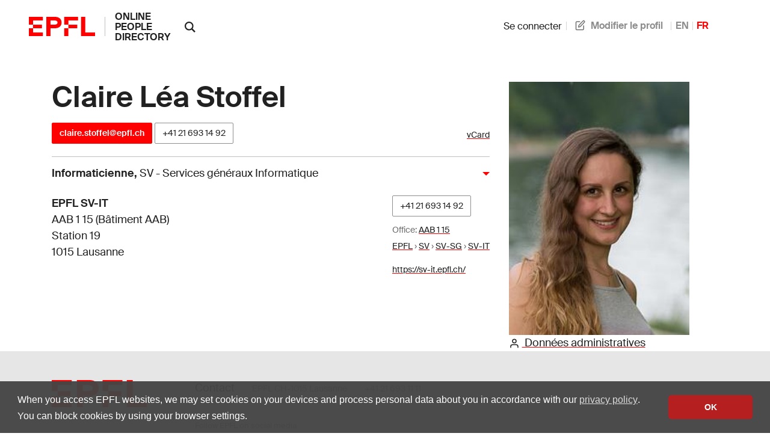

--- FILE ---
content_type: text/html; charset=utf-8
request_url: https://people.epfl.ch/claire.stoffel/?lang=fr
body_size: 6611
content:
<!doctype html>
<html lang="en">
  <head>
    <meta name="csrf-param" content="authenticity_token" />
<meta name="csrf-token" content="9zYQmL7sO72a-h9gAZ0To-T27DGhpF2kdUsfyohCQAfpdikchd_4UBXxPwxBfpN54VBnf6JpQnsqNV9SQmZzpA" />
    

    <title>
  EPFL - Claire Léa Stoffel
</title>

<!-- STD HEAD -->
<meta charset="utf-8">
<meta http-equiv="X-UA-Compatible" content="IE=edge">
<meta name="viewport" content="width=device-width,initial-scale=1">
<meta name="theme-color" content="#ff0000">

<!-- EPFL elements icons and stylesheet -->
<link href="https://web2018.epfl.ch/8.3.0/icons/favicon.ico" rel="shortcut icon" type="image/x-icon" >
<link href="https://web2018.epfl.ch/8.3.0/icons/favicon-16.png" rel="icon" type="image/png" sizes="16x16" >
<link href="https://web2018.epfl.ch/8.3.0/icons/favicon-32.png" rel="icon" type="image/png" sizes="32x32" >
<link href="https://web2018.epfl.ch/8.3.0/icons/favicon-128.png" rel="icon" type="image/png" sizes="128x128" >
<link href="https://web2018.epfl.ch/8.3.0/icons/apple-touch-icon.png" rel="apple-touch-icon" sizes="180x180" >
<link href="https://web2018.epfl.ch/8.3.0/css/elements.min.css" rel="stylesheet" >

<link href="/search.xml" rel="search" type="application/opensearchdescription+xml" title="EPFL People" >

<script src="https://code.jquery.com/jquery-3.7.1.min.js"></script>

    <script type="text/javascript" async="" src="https://www.google-analytics.com/analytics.js"></script>
<script type="text/javascript" async="" src="https://www.googletagmanager.com/gtag/js?id=G-TM8N3HCMRH&amp;l=dataLayer&amp;cx=c"></script>
<script async="" src="https://www.googletagmanager.com/gtag/js?id=UA-4833294-1"></script>
<script>
  window.dataLayer = window.dataLayer || [];
  function gtag(){dataLayer.push(arguments);}
  gtag('js', new Date());
  gtag('config', 'UA-4833294-1', { 'anonymize_ip': true });
</script>

    <link rel="stylesheet" href="/assets/people-d83326dbcc6bfa93245eaee03f6d5814af96566c71e87edc80714d73bde0dd33.css" data-turbo-track="reload" />
    <script type="importmap" data-turbo-track="reload">{
  "imports": {
    "application": "/assets/application-ad216b20726865dc6375fc6ee998a3a2dfd3752dbec9332f65807f452d1f9ee9.js",
    "@hotwired/turbo-rails": "/assets/turbo.min-38d030897e3554a265d3a3b6bdf4fb7509b08197ba2b6e3761683c07e776c1bc.js",
    "@hotwired/stimulus": "/assets/@hotwired--stimulus-7bcb0ab9840fbff05ef104c955a55a15db18a9e5e99c0ec737de3969cedff498.js",
    "@hotwired/stimulus-loading": "/assets/stimulus-loading-3576ce92b149ad5d6959438c6f291e2426c86df3b874c525b30faad51b0d96b3.js",
    "@stimulus-components/auto-submit": "/assets/@stimulus-components--auto-submit-40ae563f810f1b823e4ef5c69c1cbaf0be6dc4b142851a9206e1de6019b1a230.js",
    "@stimulus-components/popover": "/assets/@stimulus-components--popover-16741b58be5aa515d4a69503459829315890c2d60d451600ce8d0708e95b1486.js",
    "@rails/request.js": "/assets/@rails--request.js-4a3dc6df3b12221cf3209a97d5e9fbf8b11328538f604b25585037b59e35e3f2.js",
    "sortablejs": "/assets/sortablejs-d6ab91098a9113763d4b82707a883aac7c99e82cdacc751be5731e1eedcc4823.js",
    "trix": "/assets/trix-cc2f1172c201097bd18ad0df8bad8a7d24ac86e46a21037536ea957aa1a2f3bc.js",
    "@rails/actiontext": "/assets/actiontext.esm-20b79cd0284fd0b78d86554fa51994f05c5e3db02fd65f7dcd2c62085c0fb46e.js",
    "cropperjs": "/assets/cropperjs-4e3d0bcce8231100561890bbaa272c443089e17ab0d3e1c9475a7f05a24e06b7.js",
    "local-time": "/assets/local-time-981637455092f3ea0773f622f325354ddc1ed34a49fb93c10a0696440c98b1ef.js",
    "controllers/application": "/assets/controllers/application-546f5d0b4f5b077f68e9407700949801f11856dfbc968fd0174882bd623fe2b4.js",
    "controllers/autoreload_controller": "/assets/controllers/autoreload_controller-7bb382cc0e792fdbdac3ec0aaa0fedc64c955476852c749f7e56e131f9778127.js",
    "controllers/crop_controller": "/assets/controllers/crop_controller-a68544581ded2e6b372dc272e968edfeea3a9e851ceb717bf4ba53b0b02ea725.js",
    "controllers/dismissable_controller": "/assets/controllers/dismissable_controller-ae2ebcc4c8694e264d35c6442bff994b52180b0e57f00526c90be6989f046bb8.js",
    "controllers/flash_controller": "/assets/controllers/flash_controller-c248d3a0b40be98f8c75755a0a21c6df25ed97039e89a9d0dfe37347a66327c2.js",
    "controllers/hello_controller": "/assets/controllers/hello_controller-549135e8e7c683a538c3d6d517339ba470fcfb79d62f738a0a089ba41851a554.js",
    "controllers": "/assets/controllers/index-93ad4df10c114130b18582f1551418630a154aad56b0a84a58dfe235451f81e6.js",
    "controllers/language_controller": "/assets/controllers/language_controller-c31ef22db88b3be41107058c9783b0cb412b8fc8e752f76aef03c8f4d23d308a.js",
    "controllers/name_builder_controller": "/assets/controllers/name_builder_controller-ce66cd359bf1df8d874aab8536ebe4601e51c174a58d244f2373f83645d92073.js",
    "controllers/publications_controller": "/assets/controllers/publications_controller-71b1da79b54d62721f9d26be02dc744b687ac1ae17de2b9473fa402527808abb.js",
    "controllers/remote_modal_controller": "/assets/controllers/remote_modal_controller-22f8a5d244452523c517331c5f98d74a1965f11cae64100e1696dca3237b396d.js",
    "controllers/socials_controller": "/assets/controllers/socials_controller-31014cac4fe007dbad269bf976661b61e92dd4b53db6aeabf41a646bececef97.js",
    "controllers/sortable_controller": "/assets/controllers/sortable_controller-733575696b0b0933456b7e9e9395d8d3f7741414f8769301f7c108c8152bc9b6.js",
    "controllers/sticky_tabs_controller": "/assets/controllers/sticky_tabs_controller-1409a5715a50098f9102aca53ad59711428154413f1cfe73136c2962a71f2714.js",
    "controllers/stoca_controller": "/assets/controllers/stoca_controller-daba20fc97ca95704f457ed43f760248fb1b0a9983e35f237304c98294179458.js",
    "controllers/tabs_controller": "/assets/controllers/tabs_controller-3b8f24bbec7427bcc59b90bc19868f73d8946c4b386e1cb85020d4b897b8b74e.js",
    "controllers/trform_controller": "/assets/controllers/trform_controller-7b0ce4eb3f3e004ccb54322888aff8dcf7e03b73912dc5908cab6cf61ac4d7cc.js",
    "controllers/visibility_controller": "/assets/controllers/visibility_controller-4823254d04255ef8164f1eeb71ab9e6ded570f8bacfb334f3375bb006982f740.js"
  }
}</script>
<link rel="modulepreload" href="/assets/application-ad216b20726865dc6375fc6ee998a3a2dfd3752dbec9332f65807f452d1f9ee9.js">
<link rel="modulepreload" href="/assets/turbo.min-38d030897e3554a265d3a3b6bdf4fb7509b08197ba2b6e3761683c07e776c1bc.js">
<link rel="modulepreload" href="/assets/@hotwired--stimulus-7bcb0ab9840fbff05ef104c955a55a15db18a9e5e99c0ec737de3969cedff498.js">
<link rel="modulepreload" href="/assets/stimulus-loading-3576ce92b149ad5d6959438c6f291e2426c86df3b874c525b30faad51b0d96b3.js">
<link rel="modulepreload" href="/assets/@stimulus-components--auto-submit-40ae563f810f1b823e4ef5c69c1cbaf0be6dc4b142851a9206e1de6019b1a230.js">
<link rel="modulepreload" href="/assets/@stimulus-components--popover-16741b58be5aa515d4a69503459829315890c2d60d451600ce8d0708e95b1486.js">
<link rel="modulepreload" href="/assets/@rails--request.js-4a3dc6df3b12221cf3209a97d5e9fbf8b11328538f604b25585037b59e35e3f2.js">
<link rel="modulepreload" href="/assets/sortablejs-d6ab91098a9113763d4b82707a883aac7c99e82cdacc751be5731e1eedcc4823.js">
<link rel="modulepreload" href="/assets/trix-cc2f1172c201097bd18ad0df8bad8a7d24ac86e46a21037536ea957aa1a2f3bc.js">
<link rel="modulepreload" href="/assets/actiontext.esm-20b79cd0284fd0b78d86554fa51994f05c5e3db02fd65f7dcd2c62085c0fb46e.js">
<link rel="modulepreload" href="/assets/cropperjs-4e3d0bcce8231100561890bbaa272c443089e17ab0d3e1c9475a7f05a24e06b7.js">
<link rel="modulepreload" href="/assets/local-time-981637455092f3ea0773f622f325354ddc1ed34a49fb93c10a0696440c98b1ef.js">
<link rel="modulepreload" href="/assets/controllers/application-546f5d0b4f5b077f68e9407700949801f11856dfbc968fd0174882bd623fe2b4.js">
<link rel="modulepreload" href="/assets/controllers/autoreload_controller-7bb382cc0e792fdbdac3ec0aaa0fedc64c955476852c749f7e56e131f9778127.js">
<link rel="modulepreload" href="/assets/controllers/crop_controller-a68544581ded2e6b372dc272e968edfeea3a9e851ceb717bf4ba53b0b02ea725.js">
<link rel="modulepreload" href="/assets/controllers/dismissable_controller-ae2ebcc4c8694e264d35c6442bff994b52180b0e57f00526c90be6989f046bb8.js">
<link rel="modulepreload" href="/assets/controllers/flash_controller-c248d3a0b40be98f8c75755a0a21c6df25ed97039e89a9d0dfe37347a66327c2.js">
<link rel="modulepreload" href="/assets/controllers/hello_controller-549135e8e7c683a538c3d6d517339ba470fcfb79d62f738a0a089ba41851a554.js">
<link rel="modulepreload" href="/assets/controllers/index-93ad4df10c114130b18582f1551418630a154aad56b0a84a58dfe235451f81e6.js">
<link rel="modulepreload" href="/assets/controllers/language_controller-c31ef22db88b3be41107058c9783b0cb412b8fc8e752f76aef03c8f4d23d308a.js">
<link rel="modulepreload" href="/assets/controllers/name_builder_controller-ce66cd359bf1df8d874aab8536ebe4601e51c174a58d244f2373f83645d92073.js">
<link rel="modulepreload" href="/assets/controllers/publications_controller-71b1da79b54d62721f9d26be02dc744b687ac1ae17de2b9473fa402527808abb.js">
<link rel="modulepreload" href="/assets/controllers/remote_modal_controller-22f8a5d244452523c517331c5f98d74a1965f11cae64100e1696dca3237b396d.js">
<link rel="modulepreload" href="/assets/controllers/socials_controller-31014cac4fe007dbad269bf976661b61e92dd4b53db6aeabf41a646bececef97.js">
<link rel="modulepreload" href="/assets/controllers/sortable_controller-733575696b0b0933456b7e9e9395d8d3f7741414f8769301f7c108c8152bc9b6.js">
<link rel="modulepreload" href="/assets/controllers/sticky_tabs_controller-1409a5715a50098f9102aca53ad59711428154413f1cfe73136c2962a71f2714.js">
<link rel="modulepreload" href="/assets/controllers/stoca_controller-daba20fc97ca95704f457ed43f760248fb1b0a9983e35f237304c98294179458.js">
<link rel="modulepreload" href="/assets/controllers/tabs_controller-3b8f24bbec7427bcc59b90bc19868f73d8946c4b386e1cb85020d4b897b8b74e.js">
<link rel="modulepreload" href="/assets/controllers/trform_controller-7b0ce4eb3f3e004ccb54322888aff8dcf7e03b73912dc5908cab6cf61ac4d7cc.js">
<link rel="modulepreload" href="/assets/controllers/visibility_controller-4823254d04255ef8164f1eeb71ab9e6ded570f8bacfb334f3375bb006982f740.js">
<script type="module">import "application"</script>

      <link rel="canonical" href="https://people.epfl.ch/claire.stoffel">
  <link rel="alternate" href="https://people.epfl.ch/claire.stoffel" hreflang="x-default">
  <link rel="alternate" href="https://people.epfl.ch/claire.stoffel?lang=en" hreflang="en">
  <link rel="alternate" href="https://people.epfl.ch/claire.stoffel?lang=fr" hreflang="fr">

  <!-- Open Graph / Facebook -->
    <meta property="og:type" content="profile">
  <meta property="og:site_name" content="EPFL People">
  <meta property="og:title" content="Claire Léa Stoffel">
  <meta property="og:description" content="Claire Léa Stoffel's EPFL profile">
  <meta property="og:profile:first_name" content="">
  <meta property="og:profile:last_name" content="">
    <meta property="og:url" content="/claire.stoffel?lang=fr">
  <meta property="og:image" content="/rails/active_storage/blobs/redirect/eyJfcmFpbHMiOnsiZGF0YSI6MTIxOTksImV4cCI6IjIwMjYtMDEtMjNUMjI6MjE6MjMuMzQ1WiIsInB1ciI6ImJsb2JfaWQifX0=--82ccd65948fd9a52dae57d0e11feb2526a5dea0e/224875.jpg?lang=fr">
  <meta property="og:image:type" content="image/jpeg">
  <meta property="og:image:alt" content="Claire Léa Stoffel's EPFL profile picture">
  <meta property="fb:app_id" content="966242223397117">

  <!-- Twitter Card -->
  <meta name="twitter:card" content="summary_large_image">
  <meta name="twitter:title" content="Claire Léa Stoffel">
  <meta name="twitter:description" content="Claire Léa Stoffel's EPFL profile">
  <meta name="twitter:image" content="/rails/active_storage/blobs/redirect/eyJfcmFpbHMiOnsiZGF0YSI6MTIxOTksImV4cCI6IjIwMjYtMDEtMjNUMjI6MjE6MjMuMzQ1WiIsInB1ciI6ImJsb2JfaWQifX0=--82ccd65948fd9a52dae57d0e11feb2526a5dea0e/224875.jpg?lang=fr">

  <!-- Schema.org / Google -->
  <script type="application/ld+json">
{
  "@context": "https://schema.org",
  "@type": "Person",

  "name": "Claire Léa Stoffel",
  "givenName": "",
  "familyName": "",
  "jobTitle": "Informaticienne",

  "email": "mailto:claire.stoffel@epfl.ch",

  "telephone": "+41216931492",


  "MemberOf": {
    "@type": "Department",
    "name": "Faculté des sciences de la vie",
    "parentOrganization": {
      "@type": "CollegeOrUniversity",
      "name": "EPFL",
      "alternateName": "Ecole polytechnique fédérale de Lausanne",
      "sameAs": "https://en.wikipedia.org/wiki/%C3%89cole_Polytechnique_F%C3%A9d%C3%A9rale_de_Lausanne"
    }
  }
}
</script>


  </head>

  <body>
    <div class="site d-flex flex-column min-vh-100">
      
      
      <header class="header header-light">
	<div class="header-light-content">
		<!-- LOGO -->
		<a class="logo" href="https://www.epfl.ch">
			<img src="https://web2018.epfl.ch/8.3.0/icons/epfl-logo.svg" alt="Logo EPFL, Ecole polytechnique fédérale de Lausanne" class="img-fluid">
		</a>
    <h1 class="site-title">
      <a href="/">online people directory</a>
    </h1>
		<!-- SEARCH -->
    <form class="d-xl-none" action="https://search.epfl.ch" accept-charset="UTF-8" method="get">
      <input value="people" type="hidden" name="filter" id="filter" />
      <a id="search-mobile-toggle" class="search-mobile-toggle searchform-controller" href="#" data-turbo="false">
        <svg class="icon" aria-hidden="true"><use xlink:href="#icon-search"></use></svg>
        <span class="toggle-label sr-only">Afficher / masquer le formulaire de recherche</span>
      </a>
      <div class="input-group search-mobile" role="search">
        <div class="input-group-prepend">
          <span class="input-group-text">
            <svg class="icon" aria-hidden="true"><use xlink:href="#icon-search"></use></svg>
          </span>
        </div>
        <label for="q-mobile" class="sr-only">Chercher une personne</label>
        <input type="text" id="q-mobile" class="form-control" name="q" placeholder="Chercher" >
        <div class="input-group-append">
          <a id="search-mobile-close" class="search-mobile-close searchform-controller" href="#">
            <svg class="icon" aria-hidden="true"><use xlink:href="#icon-close"></use></svg>
            <span class="toggle-label sr-only">Masquer le formulaire de recherche</span>
          </a>
        </div>
      </div>
</form>    <div class="dropdown dropright search d-none d-xl-block show">
      <a class="dropdown-toggle" href="#" data-toggle="dropdown" aria-expanded="true">
        <svg class="icon" aria-hidden="true"><use xlink:href="#icon-search"></use></svg>
      </a>
      <form class="dropdown-menu border-0 p-0" x-placement="right-start" style="position: absolute; will-change: transform; top: 0px; left: 0px; transform: translate3d(50px, -12.75px, 0px);" action="https://search.epfl.ch" accept-charset="UTF-8" method="get">
        <input value="people" type="hidden" name="filter" id="filter" />
        <div class="search-form mt-1 input-group">
          <label for="search" class="sr-only"></label>
          <input type="text" class="form-control" name="q" placeholder="Chercher">
          <button type="submit" class="d-none d-xl-block btn btn-primary input-group-append">Envoyer</button>
        </div>
</form>    </div>

		<!-- language switcher, two elements -->
		<nav class="nav-lang nav-lang-short ml-auto pr-lg-5">
      <ul>
        <li>
    <form class="button_to" method="get" action="/session/new?lang=fr"><button data-turbo="false" class="btn btn-link" type="submit"><span><svg class="icon text-icon" aria-hidden="true"><use xlink:href="#use"></use></svg> Se connecter</span></button></form>
</li>

          <!-- TODO: decide if we show the edit profile link always or only to logged in users -->
  <li>
    <a href="/profiles/4217/edit?lang=fr"><span><svg class="icon text-icon" aria-hidden="true"><use xlink:href="#edit"></use></svg> Modifier le profil</span></a>
  </li>

        <li><a aria-label="anglais" href="/claire.stoffel?lang=en">EN</a></li><li><span class="active" aria-label="français">FR</span></li>
      </ul>
		</nav>

	</div>
</header>


      <div class="main-container pt-5">
        <main id="main" class="content" role="main" >
          <div class="container">
          


<div class="row people-basic-info">
  <div class="col-md-6 col-lg-4">
    <img class="mx-auto img-fluid bg-gray-100" alt="Profile picture" srcset="https://people.epfl.ch/rails/active_storage/representations/redirect/eyJfcmFpbHMiOnsiZGF0YSI6MTIxOTksImV4cCI6IjIwMjYtMDEtMjNUMjI6MjE6MjMuMzYzWiIsInB1ciI6ImJsb2JfaWQifX0=--c4b3a17ce372a89ef9abadc18d7305f94ee2a602/eyJfcmFpbHMiOnsiZGF0YSI6eyJmb3JtYXQiOiJqcGciLCJyZXNpemVfdG9fbGltaXQiOls2MDAsNjAwXX0sInB1ciI6InZhcmlhdGlvbiJ9fQ==--f0434730233511d2b7f78b3f724fd44f404193e0/224875.jpg?lang=fr 2x, https://people.epfl.ch/rails/active_storage/representations/redirect/eyJfcmFpbHMiOnsiZGF0YSI6MTIxOTksImV4cCI6IjIwMjYtMDEtMjNUMjI6MjE6MjMuMzYzWiIsInB1ciI6ImJsb2JfaWQifX0=--c4b3a17ce372a89ef9abadc18d7305f94ee2a602/eyJfcmFpbHMiOnsiZGF0YSI6eyJmb3JtYXQiOiJqcGciLCJyZXNpemVfdG9fbGltaXQiOls5MDAsOTAwXX0sInB1ciI6InZhcmlhdGlvbiJ9fQ==--023a8ad2c3b5c06daad5174e1b33a6566724eb7f/224875.jpg?lang=fr 3x" src="https://people.epfl.ch/rails/active_storage/representations/redirect/eyJfcmFpbHMiOnsiZGF0YSI6MTIxOTksImV4cCI6IjIwMjYtMDEtMjNUMjI6MjE6MjMuMzY0WiIsInB1ciI6ImJsb2JfaWQifX0=--dbecb61e9feb1e07380370bd2781566c5ff4ddcc/eyJfcmFpbHMiOnsiZGF0YSI6eyJmb3JtYXQiOiJqcGciLCJyZXNpemVfdG9fbGltaXQiOlszMDAsMzAwXX0sInB1ciI6InZhcmlhdGlvbiJ9fQ==--0e4cac8384c27a8ce16cc743e4688ad1c990158e/224875.jpg?lang=fr" width="300" height="300" />
    <section>
  <a href="/claire.stoffel/admin_data?lang=fr"><span><svg class="icon text-icon" aria-hidden="true"><use xlink:href="#user"></use></svg> Données administratives</span></a>
</section>

  </div>
  <div class="people-contacts col-md-6 col-lg-8">
    <h1 class="mb-3">Claire Léa Stoffel</h1>
    <div class='d-flex flex-wrap justify-content-between align-items-baseline'>
<p id='contact'>
  <a class="btn btn-sm btn-primary" href="mailto:claire.stoffel@epfl.ch">claire.stoffel@epfl.ch</a>

  <a class="btn btn-sm btn-secondary" href="tel:+41216931492">+41&nbsp;21&nbsp;693&nbsp;14&nbsp;92</a>




</p>
<p id='ext_data_links'>
  <a href="/claire.stoffel.vcf?lang=fr">vCard</a><br>
  
  
</p>
</div>

      <button class="collapse-title collapse-title-desktop collapsed" data-toggle="collapse" data-target="#collapse-33232" aria-expanded="true" aria-controls="collapse-33232"><p class="title"><strong>Informaticienne</strong>, <span class='font-weight-normal'>SV - Services généraux Informatique</span></p></button><div class="collapse collapse-item collapse-item-desktop show" id="collapse-33232">    <div class="d-flex pt-2 pb-2">

      <div class="flex-grow"><p itemtype="http://schema.org/Place"><strong itemprop="name">EPFL SV-IT</strong><br><span itemprop="address">AAB 1 15 (Bâtiment AAB)<br>Station 19<br>1015 Lausanne</span></p></div>
      <div>
          <p>
              <span class="people-btn">
                <a class="btn btn-sm btn-secondary mb-2 align-baseline" href="tel:+41216931492">+41&nbsp;21&nbsp;693&nbsp;14&nbsp;92</a>
                <br>
              </span>
            <small>
              <span class="translation_missing" title="translation missing: fr.office">Office</span>: <a target="_blank" href="https://plan.epfl.ch/?room=%3DAAB+1+15">AAB 1 15</a><br>
              <a href="https://search.epfl.ch/?filter=unit&amp;acro=EPFL">EPFL</a> › <a href="https://search.epfl.ch/?filter=unit&amp;acro=SV">SV</a> › <a href="https://search.epfl.ch/?filter=unit&amp;acro=SV-SG">SV-SG</a> › <a href="https://search.epfl.ch/?filter=unit&amp;acro=SV-IT">SV-IT</a>
            </small>
          </p>
          <p class="small">
            <span class="sr-only">Site web: </span>
            <a href="https://sv-it.epfl.ch/">https://sv-it.epfl.ch/</a>
          </p>
      </div>
    </div>
</div>
  </div>
</div><!-- people basic infos -->


          </div>
        </main>
      </div>

      <div class="bg-gray-100 pt-5">
<div class="container">
  <footer class="footer-light" role="contentinfo">
  <div class="row">
    <div class="col-6 mx-auto mx-md-0 mb-4 col-md-3 col-lg-2">
      <a href="#">
        <img src="https://web2018.epfl.ch/8.3.0/icons/epfl-logo.svg" alt="Logo EPFL, École polytechnique fédérale de Lausanne" class="img-fluid">
      </a>
    </div>
    <div class="col-md-9 col-lg-10 mb-4">
      <div class="ml-md-2 ml-lg-5">
        <ul class="list-inline list-unstyled">
          <li class="list-inline-item">Contact</li>
          <li class="list-inline-item text-muted pl-3"><small>EPFL CH-1015 Lausanne</small></li>
          <li class="list-inline-item text-muted pl-3"><small>+41 21 693 11 11</small></li>
        </ul>
        <div class="footer-light-socials">
          <p class="footer-title footer-title-no-underline">Follow EPFL on social media</p>

          <ul class="social-icon-list list-inline">
            <li>
              <a href="https://www.facebook.com/epflcampus" class="social-icon social-icon-facebook social-icon-negative" target="_blank" rel="nofollow noopener">
                <svg class="icon" aria-hidden="true">
                  <use xlink:href="#icon-facebook"></use>
                </svg>
                <span class="sr-only">Follow us on Facebook</span>
              </a>
            </li>
            <li>
              <a href="http://instagram.com/epflcampus" class="social-icon social-icon-instagram social-icon-negative" target="_blank" rel="nofollow noopener">
                <svg class="icon" aria-hidden="true">
                  <use xlink:href="#icon-instagram"></use>
                </svg>
                <span class="sr-only">Follow us on Instagram</span>
              </a>
            </li>
            <li>
              <a href="https://www.linkedin.com/school/epfl/" class="social-icon social-icon-linkedin social-icon-negative" target="_blank" rel="nofollow noopener">
                <svg class="icon" aria-hidden="true">
                  <use xlink:href="#icon-linkedin"></use>
                </svg>
                <span class="sr-only">Follow us on LinkedIn</span>
              </a>
            </li>
            <li>
              <a href="https://social.epfl.ch/@epfl/" class="social-icon social-icon-mastodon social-icon-negative" target="_blank" rel="nofollow noopener">
                <svg class="icon" aria-hidden="true">
                  <use xlink:href="#icon-mastodon"></use>
                </svg>
                <span class="sr-only">Follow us on Mastodon</span>
              </a>
            </li>
            <li>
              <a href="https://x.com/epfl_en" class="social-icon social-icon-x social-icon-negative" target="_blank" rel="nofollow noopener">
                <svg class="icon" aria-hidden="true">
                  <use xlink:href="#icon-x"></use>
                </svg>
                <span class="sr-only">Follow us on X</span>
              </a>
            </li>
            <li>
              <a href="https://www.youtube.com/user/epflnews" class="social-icon social-icon-youtube social-icon-negative" target="_blank" rel="nofollow noopener">
                <svg class="icon" aria-hidden="true">
                  <use xlink:href="#icon-youtube"></use>
                </svg>
                <span class="sr-only">Follow us on Youtube</span>
              </a>
            </li>
          </ul>
        </div>

        <div class="footer-legal">
          <div class="footer-legal-links">
            <a href="https://www.epfl.ch/about/overview/regulations-and-guidelines/disclaimer/">Accessibility</a>
            <a href="https://www.epfl.ch/about/overview/regulations-and-guidelines/disclaimer/">Disclaimer</a>
            <a href="https://go.epfl.ch/privacy-policy/">Privacy policy</a>
            <a href="/?lang=fr">People 0.14.8</a>
          </div>
          <div>
            <p>&copy; 2026 EPFL, all rights reserved</p>
          </div>
        </div>
      </div>
    </div>
  </div>
</footer>

<button id="back-to-top" class="btn btn-primary btn-back-to-top">
  <span class="sr-only">Back to top</span>
  <svg class="icon" aria-hidden="true">
    <use xlink:href="#icon-chevron-top"></use>
  </svg>
</button>

</div>
</div>

    </div>

    <!-- EPFL elements javascript and icons -->
<script src="https://web2018.epfl.ch/8.3.0/js/elements.min.js"></script>
<script>
  svgPath = 'https://web2018.epfl.ch/8.3.0/icons/icons.svg';
  featherSvgPath = 'https://web2018.epfl.ch/8.3.0/icons/feather-sprite.svg';
</script>

    
  </body>
</html>


--- FILE ---
content_type: text/javascript
request_url: https://people.epfl.ch/assets/application-ad216b20726865dc6375fc6ee998a3a2dfd3752dbec9332f65807f452d1f9ee9.js
body_size: 299
content:
// Configure your import map in config/importmap.rb. Read more: https://github.com/rails/importmap-rails
import "@hotwired/turbo-rails"
import "controllers"
import "trix"
import "@rails/actiontext"

// Disabling file attachment functionality
// Taken from: https://github.com/basecamp/trix/issues/604#issuecomment-1114265604
addEventListener('trix-initialize', function(e) {
  $('.disable-trix-file-attachment').each(function(e) {
    // Remove file-attach icon
    $(this).find('trix-toolbar .trix-button-group--file-tools').remove();
    // Disables functionality to drag-and-drop files onto the trix-editor
    $(this).find('trix-editor').on('trix-file-accept', function(e) {
      e.preventDefault();
    });
  });
});
